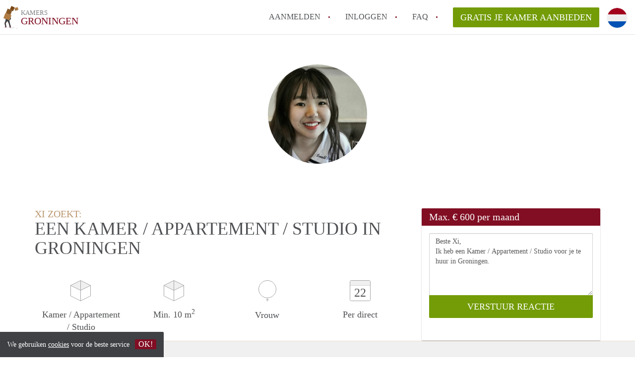

--- FILE ---
content_type: text/html; charset=UTF-8
request_url: https://www.kamergroningen.nl/oproepen/29195
body_size: 4705
content:
<!DOCTYPE html>
    <html lang="nl">

    <head>

        <meta charset="utf-8">

        <title>Xi zoekt een Kamer / Appartement / Studio in Groningen </title>
        <meta name="description" content="Xi zoekt een Kamer / Appartement / Studio in Groningen">

        
        <meta name="apple-mobile-web-app-capable" content="yes">
        <meta name="apple-mobile-web-app-status-bar-style" content="black">
        <meta name="apple-mobile-web-app-title" content="Kamers Groningen">

        <link rel="canonical" href="https://www.kamergroningen.nl/oproepen/29195">

                                    <link rel="alternate" hreflang="nl" href="https://www.kamergroningen.nl/oproepen/29195">
                <link rel="alternate" hreflang="en"
                    href="https://www.kamergroningen.nl/en/oproepen/29195">
                    
        <meta name="viewport" content="width=device-width, initial-scale=1.0">

        <meta http-equiv="cleartype" content="on">
        <meta http-equiv="X-UA-Compatible" content="IE=edge,chrome=1">

        <link rel="apple-touch-icon" sizes="180x180" href="/apple-touch-icon.png">
        <link rel="icon" type="image/png" sizes="16x16" href="/favicon-16x16.png">
        <link rel="icon" type="image/png" sizes="32x32" href="/favicon-32x32.png">
        <link rel="manifest" href="/site.webmanifest">
        <link rel="mask-icon" href="/safari-pinned-tab.svg" color="#810E23">
        <meta name="msapplication-tap-highlight" content="no">
        <meta name="msapplication-TileColor" content="#ffffff">
        <meta name="theme-color" content="#ffffff">

        <link rel="icon" type="image/png" href="/favicon.png">
        <link rel="icon" type="image/svg+xml" href="/favicon.svg">
        <link rel="icon" type="image/x-icon" href="/favicon.ico">
        <link type="text/plain" rel="author" href="/humans.txt">

        
<meta property="og:title" content="Xi zoekt een Kamer / Appartement / Studio in Groningen">
<meta property="og:description" content="Xi zoekt een Kamer / Appartement / Studio in Groningen">
<meta property="og:site_name" content="kamers Groningen">
<meta property="og:url" content="https://www.kamergroningen.nl/oproepen/29195">


        <link rel="stylesheet" href="https://www.kamergroningen.nl/css/pando.css?1769085247">
        <link rel="stylesheet" href="https://unpkg.com/leaflet@1.9.4/dist/leaflet.css" />

        <script>
            var cb = function() {

                var y = document.createElement('script');
                y.src = '/js/lab.min.js?1769085247';

                var h = document.getElementsByTagName('script')[0];
                h.parentNode.insertBefore(y, h);
            };

            var raf = false;
            try {
                raf = requestAnimationFrame || mozRequestAnimationFrame || webkitRequestAnimationFrame ||
                    msRequestAnimationFrame;
            } catch (e) {}

            if (raf) raf(cb);
            else window.addEventListener('load', cb);
        </script>

            </head>

    <body>
        <div class="hidden" id="locale_id">nl</div>
        <div class="hidden" id="country_name">Nederland</div>
                    <header id="js-header" class="header divider divider-header" role="banner">

    <div class="logo">
        <a href="https://www.kamergroningen.nl/" rel="home" title="Terug naar de homepage">
            <span class="mover"></span>
            <div class="site-name">

                <span class="site-name-object">
                    kamers
                </span>

                <span class="site-name-city">
                    Groningen
                </span>

            </div>
        </a>
    </div>

    <nav class="mainmenu divider divider-mainmenu mainmenu-nologin" role="navigation">

        <ul id="js-mainmenu" class="menu main-menu">

            <li class="menu-item">
                <a href="https://www.kamergroningen.nl/aanmelden" class="menu-link signup" title="Aanmelden voor een nieuw account" rel="nofollow" >
                    Aanmelden                </a>
            </li>

            <li class="menu-item">
                <a href="https://www.kamergroningen.nl/inloggen" class="menu-link signin" title="Inloggen met je gegevens" rel="nofollow" >
                    inloggen                </a>
            </li>

            <li class="menu-item with-flyout" id="menu-item--help">

    <a href="https://www.kamergroningen.nl/faq" class="menu-link" title="Antwoorden op veelgestelde vragen" >
        FAQ    </a>

    <div class="flyout">

        <span></span>

        <strong class="flyout-title">
        Op Kamers Groningen vind en verhuur je makkelijk je Kamer        </strong>

        <ul class="flyout-list">

            
            <li>

                <a href="https://www.kamergroningen.nl/faq/Waar moet je op letten bij een huurcontract" title="Meer info Waar moet je op letten bij een huurcontract?">
                    Waar moet je op letten bij een huurcontract?
                </a>

            </li>

            
            <li>

                <a href="https://www.kamergroningen.nl/faq/waar kan je het beste zoeken naar een kamer in groningen" title="Meer info Waar kun je het best zoeken naar een kamer in Groningen?">
                    Waar kun je het best zoeken naar een kamer in Groningen?
                </a>

            </li>

            
            <li>

                <a href="https://www.kamergroningen.nl/faq/wat kost van een kamer in Groningen" title="Meer info Wat kost een studentenkamer in Groningen gemiddeld?">
                    Wat kost een studentenkamer in Groningen gemiddeld?
                </a>

            </li>

            
            <li>

                <a href="https://www.kamergroningen.nl/faq/wanneer zoeken naar een kamer in Groningen?" title="Meer info Wanneer moet ik beginnen met zoeken naar een kamer in Groningen?">
                    Wanneer moet ik beginnen met zoeken naar een kamer in Groningen?
                </a>

            </li>

            
            <li>

                <a href="https://www.kamergroningen.nl/faq/De populairste studentenwijken in Groningen" title="Meer info De populairste studentenwijken in Groningen?">
                    De populairste studentenwijken in Groningen?
                </a>

            </li>

            
            <li>

                <a href="https://www.kamergroningen.nl/faq" title="FAQ" >
                    Alle veelgestelde vragen                </a>

            </li>

        </ul>

    </div>

</li>

            <li class="menu-item menu-item-no-after">

    <a href="https://www.kamergroningen.nl/dashboard/profielen/nieuw" class="btn btn-secondary large-btn" title="Gratis je Kamer aanbieden" rel="nofollow" >

        Gratis je Kamer aanbieden
    </a>

    <a href="https://www.kamergroningen.nl/dashboard/profielen/nieuw" class="btn btn-secondary small-btn" title="Gratis je Kamer aanbieden" rel="nofollow" >
        +
    </a>

    <span class="menu-info-sm">
        Kamer
    </span>

</li>

            <li id="translate" style="width: 42px; height: 42px;" class="menu-item menu-item-no-after">


        <button id="language-toggler" class="language-toggler">

            <img src="https://www.kamergroningen.nl/image/nl.svg" class="language-toggler__on"
                alt="Nederlands"
                title="Nederlands">

            <svg class="language-toggler__off" xmlns="http://www.w3.org/2000/svg" viewBox="0 0 30 30">
                <g fill="none" fill-rule="evenodd">
                    <rect width="30" height="30" fill="#810E23" />
                    <path fill="#FFFFFF" stroke="#FFFFFF"
                        d="M8.33633254,21.6636675 C8.79452454,22.1218595 9.24274853,22.1118989 9.68101853,21.6337859 L14.9999993,16.3745683 L20.318981,21.6337859 C20.757251,22.1118989 21.205474,22.1218595 21.6636688,21.6636675 C22.121859,21.2054755 22.1118994,20.7572515 21.6337844,20.3189815 L16.3745678,15.0000007 L21.6337844,9.68101901 C22.1118994,9.24274901 22.121859,8.79452595 21.6636688,8.33633115 C21.205474,7.87814102 20.757251,7.88810062 20.318981,8.36621555 L14.9999993,13.6254322 L9.68101853,8.36621555 C9.24274853,7.88810062 8.79452454,7.87814102 8.33633254,8.33633115 C7.87814054,8.79452595 7.88810108,9.24274901 8.36621414,9.68101901 L13.6254317,15.0000007 L8.36621414,20.3189815 C7.88810108,20.7572515 7.87814054,21.2054755 8.33633254,21.6636675 Z" />
                </g>
            </svg>

        </button>

        <div class="translation-icons">
                            <div class="item">

                    
                    
                    
                    <a href="https://www.kamergroningen.nl/oproepen/29195" class="menu-item">
                        <img src="https://www.kamergroningen.nl/image/nl.svg" class="translate-flag"
                            alt="Nederlands" title="Nederlands" />
                    </a>

                </div>
                            <div class="item">

                    
                    
                    
                    <a href="/en/oproepen/29195" class="menu-item">
                        <img src="https://www.kamergroningen.nl/image/en.svg" class="translate-flag"
                            alt="English" title="English" />
                    </a>

                </div>
            
        </div>

    </li>

        </ul>

    </nav>

</header>
        
        
        
        

<div class="property-headerphoto-container property-headerphoto-container--user">

    <div class="headerphoto-avatar-container">

        
        <img src="https://www.kamergroningen.nl/img/a87649a8f2f5c0ea3e0b9f1c78e3874.jpg?w=400&amp;h=400&amp;fit=crop" alt="Xi zoekt een Kamer / Appartement / Studio in Groningen" class="headerphoto-avatar">

        
    </div>

</div>

<section id="room" class="container">

    <div class="row">

        <div class="main col-md-8">

            <div>

                <section id="property-start">

                    <h1 class="page-title">
                        <span class="title-muted">
                            Xi zoekt:                        </span>
                        <span class="property-title">
                           Een Kamer / Appartement / Studio in Groningen                        </span>
                    </h1>

                    <ul class="property-highlight">

                        <li class="property-highlight-item property-highlight-m2">
                            <span class="property-icon property-volume"></span>
                                                            Kamer
                                                                    /
                                                                                            Appartement
                                                                    /
                                                                                            Studio
                                                                                    </li>

                        <li class="property-highlight-item property-highlight-rooms">
                            <span class="property-icon property-volume"></span>
                            Min. 10  m<sup>2</sup>
                        </li>

                        <li class="property-highlight-item property-highlight-from">
                            
                            <span class="property-icon property-gender--female"></span>
                                Vrouw
                            
                        </li>

                        
                        <li class="property-highlight-item property-highlight-to">

                            <span class="property-icon property-calendar">
                                22
                            </span>

                            Per direct
                        </li>

                        
                    </ul>

                </section>

            </div>

        </div>

        <aside class="sidebar col-md-4">

            <div class="property-actions property-actions-user">

                <div class="property-actions-container">

                    <h2 class="property-actions-title">

                        <span>
                            Max. &euro; 600 per maand                        </span>

                    </h2>

                    <div class="property-actions-holder">

                    <form method="POST" action="https://www.kamergroningen.nl/dashboard/profielen/huurders" accept-charset="UTF-8" class="property-react" id="form"><input name="_token" type="hidden" value="hKmCwOdRORgCdfLYb0s7disZkPGoFvtc4wNDZY1d">

                        
                        <div class="form-group">

<textarea id="js-property-reactmessage" name="message" rows="3" class="form-control property-reactmessage" placeholder="Beste Xi, Ik heb een Kamer / Appartement / Studio voor je te huur in Groningen." required>Beste Xi,&#013;
Ik heb een Kamer / Appartement / Studio voor je te huur in Groningen.&#013;
</textarea>


                            <input type="hidden" name="tenant_user_id" value="103414">
                            <input type="hidden" name="tenant_id" value="29195">

                            <input class="btn btn-secondary property-button" type="submit" value="VERSTUUR REACTIE">

                        </div>

                        
                    </form>

                    
                    </div>

                </div>

            </div>

        </aside>

    </div>

</section>

<div class="property-muted">

    
    <section class="property-details property-description">

        <div class="container">

            <div class="col-sm-12 col-md-8">

                <div class="social-icons">

                    <strong class="social-icons__header">
                        Deel deze oproep met je vrienden!                    </strong>

                    <div class="social-icons__container">
        <a href="https://www.facebook.com/sharer.php?u=https://www.kamergroningen.nl/oproepen/29195"
           title="Deel deze oproep via Facebook"
           class="social-icon facebook" rel="nofollow">
            <span>
                Deel deze oproep via Facebook            </span>
        </a>

        <a href="https://twitter.com/share?url=https://www.kamergroningen.nl/oproepen/29195&text=Xi zoekt een Kamer / Appartement / Studio in Groningen"
           title="Deel deze oproep via Twitter"
           class="social-icon twitter" rel="nofollow">
            <span>
                Deel deze oproep via Twitter            </span>
        </a>
        <a href="whatsapp://send?text=Xi zoekt een Kamer / Appartement / Studio in Groningen https://www.kamergroningen.nl/oproepen/29195"
           title="Deel deze oproep via Whatsapp"
           class="social-icon whatsapp" rel="nofollow">
            <span>
                Deel deze oproep via Whatsapp            </span>
        </a>
        <a href="https://www.linkedin.com/shareArticle?mini=true&url=https://www.kamergroningen.nl/oproepen/29195"
           title="Deel deze oproep via LinkedIn"
           class="social-icon linkedin" rel="nofollow">
            <span>
                Deel deze oproep via LinkedIn            </span>
        </a>
        <a href="mailto:?subject=Bekijk deze deze oproep&body=Xi zoekt een Kamer / Appartement / Studio in Groningen https://www.kamergroningen.nl/oproepen/29195"
           title="Deel deze oproep via E-mail"
           class="social-icon email" rel="nofollow">
            <span>
                Deel deze oproep via E-mail            </span>
        </a>
    </div>

                </div>

                <div class="property-full-description property-full-description--clear">

                    <p>Hi!</p>

                </div>

            </div>

        </div>

    </section>

    
    <section class="property-details property-details-general property-details-user">

        <div class="container">

            <div class="col-sm-12 col-md-8">

                <table border="0" cellspacing="0" class="property-details-table">

                    <tr>
                        <td>
                            Algemene informatie:
                        </td>
                        <td>
                            <strong>
                                Xi
                            </strong>
                        </td>
                    </tr>
                    <tr>
                        <td>
                            &nbsp;
                        </td>
                        <td>
                            <strong>
                                Vrouw, 24 jaar                            </strong>
                        </td>
                    </tr>

                    
                    <tr>
                        <td>
                            Type huurder:
                        </td>
                        <td>
                            <strong>
                            Student
                            </strong>
                        </td>
                    </tr>

                    
                    <tr>
                        <td>
                            &nbsp;
                        </td>
                        <td>
                            <strong>

                                                                    2<sup>e</sup> jaars                                
                                Linguistics

                                                                (UNIVERSITEIT)
                                
                            </strong>
                        </td>
                    </tr>

                    
                                        
                </table>

            </div>

        </div>

    </section>

    <button id="js_property-mobile-react" class="btn btn-primary property-mobile-react">
        NU REAGEREN    </button>

</div>


                    <footer class="footer" role="contentinfo">

    <div class="container">

        <div class="row footer-content">

            <div class="col-md-7">

                <div class="row">

                    <div class="col-md-12">

                        <p class="footer-title">
                            Op Kamers Groningen vind en verhuur je makkelijk je Kamer                        </p>

                        <ul class="footer-menu footer-mainmenu">

                                                                                                                                                            <li>
                                        <a href="https://www.kamergroningen.nl/over-ons">
                                                                                            Over ons 
                                                                                    </a>
                                    </li>
                                                                                                                                <li>
                                        <a href="https://www.kamergroningen.nl/contact">
                                                                                            Contact
                                                                                    </a>
                                    </li>
                                                                                                                                <li>
                                        <a href="https://www.kamergroningen.nl/help">
                                                                                            Faq
                                                                                    </a>
                                    </li>
                                                                                                                                <li>
                                        <a href="https://www.kamergroningen.nl/voor-makelaars">
                                                                                            Voor Makelaars
                                                                                    </a>
                                    </li>
                                                                                                                                <li>
                                        <a href="https://www.kamergroningen.nl/partners">
                                                                                            Partners
                                                                                    </a>
                                    </li>
                                                                                                                                <li>
                                        <a href="https://www.kamergroningen.nl/dashboard/profielen/nieuw">
                                                                                            Gratis je Kamer aanbieden in Groningen                                                                                    </a>
                                    </li>
                                                                                                                                                                                                                                                                                                                                    </ul>

                    </div>

                </div>

                <div class="row">

                    <div class="col-sm-12">

                        <span class="copyright">
                            &copy; 2026 - Kamers Groningen - KvK
                            nr. 02094127 &ndash;
                                                            <a href="https://www.huurwoningennederland.nl" style="color: #A2A3A6;">
                                    Nederland
                                </a>
                                                    </span>

                        <ul class="footer-menu footer-secmenu">
                                                                                                                                                                                                                                                                                                                                                                                                                                                                                                                                    <li>
                                        <a href="https://www.kamergroningen.nl/voorwaarden-privacy">
                                            Voorwaarden &amp; privacy
                                        </a>
                                    </li>
                                                                                                                                <li>
                                        <a href="https://www.kamergroningen.nl/disclaimer">
                                            Disclaimer
                                        </a>
                                    </li>
                                                                                                                                <li>
                                        <a href="https://www.kamergroningen.nl/spam-nep-accounts">
                                            Spam &amp; nep-accounts
                                        </a>
                                    </li>
                                                                                                                                <li>
                                        <a href="https://www.kamergroningen.nl/account-verwijderen">
                                            Account verwijderen
                                        </a>
                                    </li>
                                                                                        
                            
                            
                            
                            
                        </ul>

                    </div>

                    <div class="col-sm-12">

                        <div class="partners">

                                                            <span class="partner ideal">Je rekent gemakkelijk af met iDeal</span>
                                                        <span class="partner paypal">Je rekent gemakkelijk af met Paypal</span>
                            <span class="partner mastercard">Je rekent gemakkelijk af met Mastercard</span>
                            <span class="partner maestro">Je rekent gemakkelijk af met Meastro</span>
                            <span class="partner visa">Je rekent gemakkelijk af met Visa</span>

                        </div>

                    </div>

                </div>

            </div>

            
                <div class="col-md-5">

                    <div class="footer-externals">

                        <h2 class="footer-title">
                            Niks leuks gevonden? Dit is ons andere aanbod in Groningen:                        </h2>

                        <ul class="externals-list">

                                                                                                <li>
                                        <a href="https://www.huurwoninggroningen.nl"
                                            title="Onze Huurwoningen in Groningen"
                                            rel="external">Huurwoningen</a>
                                    </li>
                                                                                                                                                                                            <li>
                                        <a href="https://www.appartementgroningen.nl"
                                            title="Onze Appartementen in Groningen"
                                            rel="external">Appartementen</a>
                                    </li>
                                                                                                                                <li>
                                        <a href="https://www.studiogroningen.nl"
                                            title="Onze Studio&#039;s in Groningen"
                                            rel="external">Studio&#039;s</a>
                                    </li>
                                                                                                                                <li>
                                        <a href="https://www.woonbootgroningen.nl"
                                            title="Onze Woonboten in Groningen"
                                            rel="external">Woonboten</a>
                                    </li>
                                                            
                        </ul>

                    </div>

                </div>

            
        </div>

    </div>

</footer>

<div id="sharingModal" class="modal fade sharing-modal-sm" tabindex="-1" role="dialog"
    aria-labelledby="mySmallModalLabel" aria-hidden="true">

    <div class="modal-dialog modal-sm">

        <div class="modal-content">
        </div>

    </div>

</div>

<div id="abuseModal" class="modal fade abuse-modal-md" tabindex="-1" role="dialog" aria-labelledby="mySmallModalLabel"
    aria-hidden="true">

    <div class="modal-dialog modal-md">

        <div class="modal-content">
        </div>

    </div>

</div>

<div id="tenantReactModal" class="modal fade tenant-reaction-modal-lg" tabindex="-1" role="dialog"
    aria-labelledby="mySmallModalLabel" aria-hidden="true">

    <div class="modal-dialog modal-lg">

        <div class="modal-content">
        </div>

    </div>

</div>
        
        <div class="cookie-message">
    <div class="cookie-message-container">
        We gebruiken <a href="https://www.kamergroningen.nl/voorwaarden-privacy" title="Meer informatie over onze voorwaarden en privacy">cookies</a> voor de beste service
        <button id="js-close-cookie" class="btn btn-cookies">OK!</button>
    </div>
</div>

        
    <script defer src="https://static.cloudflareinsights.com/beacon.min.js/vcd15cbe7772f49c399c6a5babf22c1241717689176015" integrity="sha512-ZpsOmlRQV6y907TI0dKBHq9Md29nnaEIPlkf84rnaERnq6zvWvPUqr2ft8M1aS28oN72PdrCzSjY4U6VaAw1EQ==" data-cf-beacon='{"version":"2024.11.0","token":"6fd108bb06224bc7a9939ac777fcd60a","r":1,"server_timing":{"name":{"cfCacheStatus":true,"cfEdge":true,"cfExtPri":true,"cfL4":true,"cfOrigin":true,"cfSpeedBrain":true},"location_startswith":null}}' crossorigin="anonymous"></script>
</body>

    </html>
